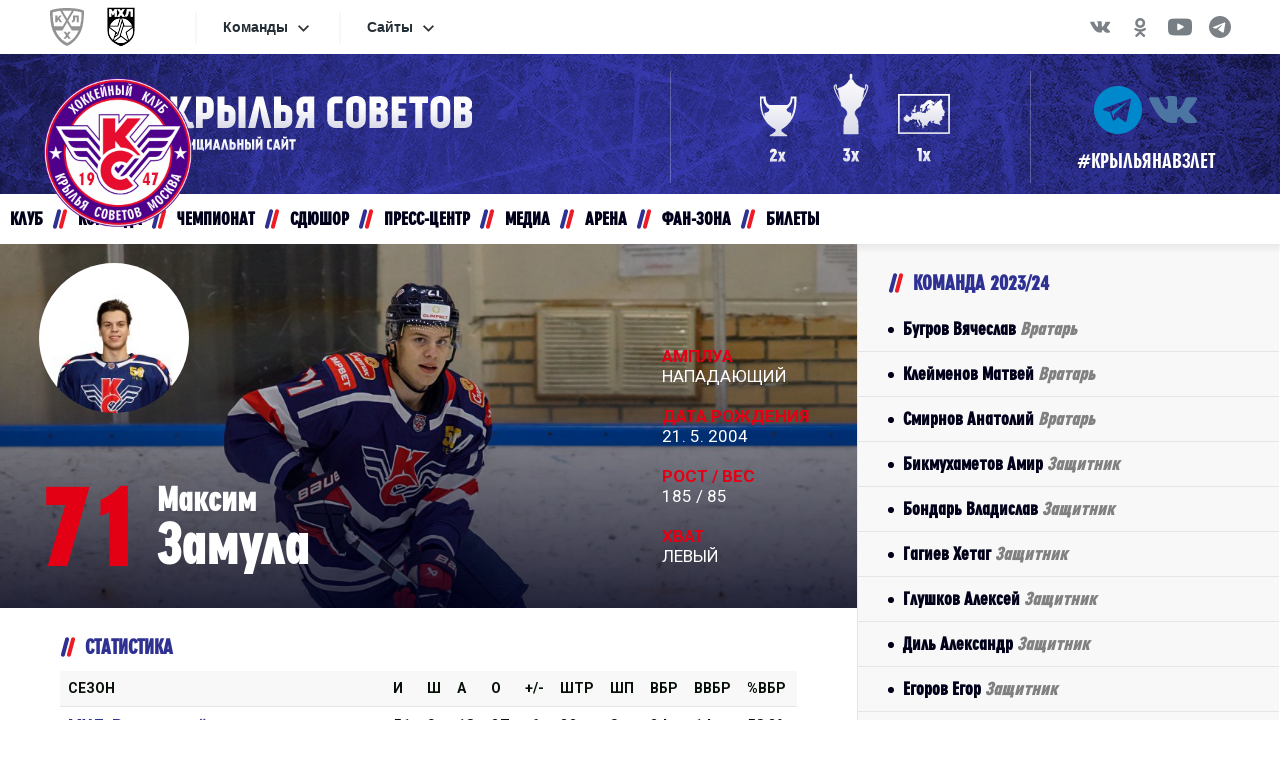

--- FILE ---
content_type: text/html
request_url: https://hc-ks.ru/player.asp?id=Maksim-Zamula-190&season=2024MEN-2
body_size: 42706
content:
<!DOCTYPE html><html xmlns='http://www.w3.org/1999/xhtml' lang='ru' class='no-js' xml:lang='ru'>
<head>
<meta http-equiv='X-UA-Compatible' content='IE=edge' />
<meta charset="utf-8" />
<meta name='googlebot' content='index,follow,snippet,archive' />
<meta name='robots' content='ALL,FOLLOW' />
<meta name='viewport' content='width=device-width, initial-scale=1'>
<link rel='canonical' href='//hc-ks.ru/player.asp?id=Maksim-Zamula-190&season=2024MEN-2' />
<link href='inc/css/style.min.css?1690362093' rel='stylesheet' />
<link href='inc/css/_hotfix.css?1756935680' rel='stylesheet' />

    <!-- HTML5 shim and Respond.js for IE8 support of HTML5 elements and media queries -->
    <!--[if lt IE 9]>
      <script src="https://oss.maxcdn.com/html5shiv/3.7.2/html5shiv.min.js"></script>
      <script src="https://oss.maxcdn.com/respond/1.4.2/respond.min.js"></script>
    <![endif]-->
	<link rel="apple-touch-icon" sizes="152x152" href="/img/apple-touch-icon.png">
	<link rel="icon" type="image/png" href="/img/favicon-32x32.png" sizes="32x32">
	<link rel="icon" type="image/png" href="/img/favicon-16x16.png" sizes="16x16">
	<link rel="manifest" href="/img/manifest.json">
	<link rel="mask-icon" href="/img/safari-pinned-tab.svg" color="#2c4982">
	<meta name="theme-color" content="#ffffff">
	<!-- Yandex.Metrika counter -->
	<title>Официальный cайт Крылья Советов | Профиль игрока | Максим Замула #71</title>
<meta property="fb:app_id" content="1653583501556120" />
<meta property="og:url" content="http://hc-ks.ru/player.asp?id=Maksim-Zamula-190&season=2024MEN-2" />
<meta property="og:title" content="Профиль игрока | Максим Замула #71" />
<meta property="og:description" content=" " />
<meta property="og:type" content="website" />
<meta property="og:image" content="https://php.esports.cz/images/min.php?cover&topcut&w=180&h=180&mtime=1694428624&file=http://hc-ks.ru/foto/_players/2024MEN/190.jpg" />
<meta property="og:site_name" content="Официальный cайт Крылья Советов" />
<meta property="og:locale" content="ru_RU" />
<meta name="twitter:card" content="summary_large_image" />
<meta name="twitter:site" content="@ksmoscowru" />
<meta name="twitter:title" content="Профиль игрока | Максим Замула #71 | Крылья Советов" />
<meta name="twitter:description" content=" " />
<meta name="twitter:image" content="https://php.esports.cz/images/min.php?cover&topcut&w=180&h=180&mtime=1694428624&file=http://hc-ks.ru/foto/_players/2024MEN/190.jpg" />

</head>
<body>
	<div id="n_menu_bl" class="s_khl_menu_n_menu_bl white"></div>
<header class="container">
	<div class="row">
		<div class="logo">
			<a href="index.asp"><img src="/img/logo_.png"></a>
		</div>
  
		<div class="logo-title hidden-sm hidden-xs">
			<!-- 
			<p style="color: #fff; font-size:31px; font-family:cuprum; font-weight:600; margin-left: 20%;">ДО МАТЧА ОТКРЫТИЯ</p>
			<script src="//megatimer.ru/get/16223d65d8a502c7267cc9b9428dbe45.js"></script>
			-->
			
			<a href="index.asp"><img style="height: 55px;margin-top:25px;" src="/img/ks_textace.svg"></a>
			<!-- <a href="http://www.khl.ru/" target="_blank"><img style="margin-left: 10px;width: 45px;vertical-align: -webkit-baseline-middle;" src="img/khlheader-1.png"></a>
			<a href="http://mhl.khl.ru/" target="_blank"><img style="margin-left: 10px;width: 45px;vertical-align: -webkit-baseline-middle;" src="img/mhlheader-1.png"></a>    
			-->
		</div>
	
		
		
		<div class="cups hidden-md hidden-sm hidden-xs">
			<a href="#" data-toggle="tooltip" data-placement="bottom" title="Чемпионы СССР - 1957, 1974"><div class="cupimg"><img style="width: 100%" src="/img/pohar_1.svg?2"></div></a>
			<a href="#" data-toggle="tooltip" data-placement="bottom" title="Обладатели Кубка СССР - 1951,1974,1989"><div class="cupimg"><img src="/img/pohar_2.svg"></div></a>
			<a href="#" data-toggle="tooltip" data-placement="bottom" title="Обладатели Кубка Европейских Чемпионов - 1977"><div class="cupimg"><img src="/img/pohar_3.svg"></div></a>
		</div>
		<div class="socials hidden-sm hidden-xs">
			<div class="icons">                    
				<a href="https://t.me/hcks_ru" target="_blank" class="ico ico-tg"></a>
				<!-- <a href="https://www.youtube.com/c/hcks_ru" target="_blank" class="ico ico-yt"></a> -->
				<!-- <a href="https://www.instagram.com/hcks_ru/" target="_blank" class="ico ico-ig"></a> -->
				<!-- <a href="https://twitter.com/hcks_ru" target="_blank" class="ico ico-tw"></a> -->
				<a href="https://vk.com/hcks_ru" target="_blank" class="ico ico-vk"></a>
				<!-- <a href="https://vm.tiktok.com/ZSeCaxEyy/" target="_blank" class="ico ico-tt"></a> -->
			</div>
			<!--<div class="hash">#КРЫЛЬЯМ75</div>-->
			<div class="hash">#КРЫЛЬЯНАВЗЛЕТ</div>
		</div>
	</div>
</header>
    <nav class="container navbar navbar-default">
        <div class="container-fluid">
            <div class="navbar-header">
                <button type="button" class="navbar-toggle collapsed" data-toggle="collapse" data-target="#navbar" aria-expanded="false" aria-controls="navbar">
                    <span class="sr-only">Toggle navigation</span>
                    <span class="icon-bar top-bar"></span>
                    <span class="icon-bar middle-bar"></span>
                    <span class="icon-bar bottom-bar"></span>
                </button>
                <a class="navbar-brand visible-sm visible-xs" href="index.asp"><img src="/img/logo_.png" width="85"></a>
            </div>
            
            <div id="navbar" class="navbar-collapse collapse ">
            <div class="soc-icons-menu">
                <!-- <a href="https://www.facebook.com/groups/hcksru" rel="external" class="fb" title="Facebook" target="_blank"></a> -->
                <!-- <a href="https://twitter.com/hcks_ru" rel="external" class="tw" title="Twitter" target="_blank"></a> -->
                <a href="https://vk.com/hcks_ru" rel="external" class="vk" title="VKontakte" target="_blank"></a>
                <!-- <a href="https://www.youtube.com/c/hcks_ru" rel="external" class="yt" title="YouTube" target="_blank"></a> -->
                <!-- <a href="https://www.instagram.com/hcks_ru/" rel="external" class="ig" title="Instagram" target="_blank"></a> -->
                <a href="https://t.me/hcks_ru" rel="external" class="tg" title="Telegram" target="_blank"></a>
            </div>
                
            
            
                <ul class="nav navbar-nav">
                    <li class="dropdown">
                        <a href="#" class="dropdown-toggle" data-toggle="dropdown" role="button" aria-haspopup="true" aria-expanded="false">КЛУБ</a>
                        <ul class="dropdown-menu">
                            <li><a href="show-text.asp?t=history">История</a></li>
<li><a href="show-text.asp?t=management">Руководство</a></li>
<li><a href="show-text.asp?t=workers">Сотрудники</a></li>
<!-- <li><a href="partners.asp">Партнеры</a></li> -->
<li><a href="show-text.asp?t=documents">Документы</a></li>
<!--<li><a href="show-text.asp?t=advertising">Рекламодателям</a></li>-->
<li><a href="show-text.asp?t=contact">Контакты</a></li>
<!--<li><a href="archive.asp?search=&category=12">Сезон за сезоном</a></li>-->
                        </ul>
                    </li>
                    <li class="dropdown">
                        <a href="#" class="dropdown-toggle" data-toggle="dropdown" role="button" aria-haspopup="true" aria-expanded="false">КОМАНДА</a>
                        <ul class="dropdown-menu">
	                        <li><a href="roster.asp">Состав команды</a></li>
<li><a href="show-text.asp?t=coaches">Тренерский штаб</a></li>
<li><a href="show-text.asp?t=realization-team">Персонал</a></li>
<!--
<li><a href="show-text.asp?t=infirmary">Лазарет</a></li>
-->
                        </ul>
                    </li>
                    <li class="dropdown">
                        <a href="#" class="dropdown-toggle" data-toggle="dropdown" role="button" aria-haspopup="true" aria-expanded="false">ЧЕМПИОНАТ</a>
                        <ul class="dropdown-menu">
	                        <li><a href="/schedule.asp?season=2026MEN">Календарь</a></li>
<li><a href="/stats.asp?season=2026MEN">Статистика</a></li>
<li><a href="/standings.asp?season=2026MEN">Таблица</a></li>
                        </ul>
                    </li>
                    <li class="dropdown">
                        <a href="http://ksmoscow.ru/" target=_blank role="button" aria-haspopup="true" aria-expanded="false">СДЮШОР</a>
                    </li>
                    <li class="dropdown">
                        <a href="#" class="dropdown-toggle" data-toggle="dropdown" role="button" aria-haspopup="true" aria-expanded="false">ПРЕСС-ЦЕНТР</a>
                        <ul class="dropdown-menu">
	                        <li><a href="archive.asp">Новости клуба</a></li>
<li><a href="league_news.asp">Новости лиги</a></li>
<li><a href="archive.asp?search=&category=10&year=&month=">Пресс-конференции</a></li>
<li><a href="archive.asp?search=&category=11&year=&month=">Интервью</a></li>
<li><a href="archive.asp?search=&category=9&year=&month=">Новости СДЮШОР</a></li>
<!--<li><a href="archive.asp?category=xxxxx">Новости хоккея</a></li>-->
<!-- <li><a href="accreditation.asp">Аккредитация</a></li>  -->


                        </ul>
                    </li>
                    <li class="dropdown">
                        <a href="#" class="dropdown-toggle" data-toggle="dropdown" role="button" aria-haspopup="true" aria-expanded="false">МЕДИА</a>
                        <ul class="dropdown-menu">
	                        <li><a href="photogallery.asp">Фото</a></li>
<li><a href="videogallery.asp">Видео</a></li>
<li><a href="https://soundcloud.com/tahagqpesrhl" target="_blank">Аудио</a></li>
<li><a href="http://rsavosin12.livejournal.com/" target="_blank">Блог Романа Савосина</a></li>
<li><a href="http://hotshot.ru/" target="_blank">HotShot</a></li>
<!--
<li><a href="magazine.asp">Программки</a></li>
-->
                        </ul>
                    </li>
                    <li class="dropdown">
                        <a href="#" class="dropdown-toggle" data-toggle="dropdown" role="button" aria-haspopup="true" aria-expanded="false">АРЕНА</a>
                        <ul class="dropdown-menu">
	                        <li><a href="show-text.asp?t=ice-palace">Дворец Спорта</a></li>
<li><a href="show-text.asp?t=visiting-rules">Правила поведения</a></li>
<li><a href="show-text.asp?t=hall-schema">Схема зала</a></li>
<!--<li><a href="show-text.asp?t=arrival-schema">Схема проезда</a></li>-->
<!-- <li><a href="http://utc-master.ru/" target="_blank">УТЦ</a></li>  -->



<!--<li><a href="show-text.asp?t=hall-schema">Схема зала</a></li>-->
                        </ul>
                    </li>
                    <li class="dropdown">
                        <a href="#" class="dropdown-toggle" data-toggle="dropdown" role="button" aria-haspopup="true" aria-expanded="false">ФАН-ЗОНА</a>
                        <ul class="dropdown-menu">
	                        
<li><a href="show-text.asp?t=shop">Магазин</a></li>
<li><a href="avatar.asp">Создать аватар</a></li>
<li><a href="show-text.asp?t=anthem">Гимн клуба</a></li>
<!-- <li><a href="wallpapers.asp">Обои</a></li> -->
<li><a href="show-text.asp?t=winged_alphabet">Крылатый алфавит</a></li>
<!-- <li><a href="polls_archive.asp">Архив опросов</a></li> -->
<!--<li><a href="show-text.asp?t=loyalty-program">Программа лояльности</a></li>-->
<!-- <li><a href="show-text.asp?t=loyalty-program">Программа лояльности</a></li> -->
<!--<li><a href="blog">Блог Романа Савосина</a></li>-->
<!--<li><a href="show-text.asp?t=projects">Проекты</a></li>-->
<!-- <li><a href="http://ksmoscow.unoforum.pro/">Гостевая</a></li> -->
                        </ul>
                    </li>
                    </li>
                    <li class="dropdown">
                        <a href="#" class="dropdown-toggle" data-toggle="dropdown" role="button" aria-haspopup="true" aria-expanded="false">БИЛЕТЫ</a>
                        <ul class="dropdown-menu">
	                        <!--<li><a href="????">Купить онлайн</a></li>-->
<li><a href="show-text.asp?t=box-offices">Кассы продаж</a></li>
<li><a href="show-text.asp?t=season-packages">Абонементы</a></li>
                        </ul>
                    </li>
                </ul>
                <ul class="nav navbar-nav navbar-right">
                    <li class="dropdown">
                        <a href="#" class="dropdown-toggle" data-toggle="dropdown" role="button" aria-haspopup="true" aria-expanded="false"><img src="/img/search.png"></a>
                        <ul class="dropdown-menu search-dropdown">
                            <form action="search.asp" id="cse-search-box" accept-charset="utf-8">
                     	<input name="cx" value="012269787775617887635:oyiaozfiglq" type="hidden">
                        <input name="cof" value="FORID:11" type="hidden">
                        <input id="search_input" name="q" placeholder="поијк" size="31" type="text" style="outline: none;">
                        <input id="search_submit" name="sa" value="Найти" type="submit" style="outline: none;" class="btn btn-info">
                </form>
                        </ul>
                    </li>

                </ul>
            </div>
        </div>
    </nav>



    <div class="container layout">
        <main>
		<!-- MAIN TEXT -->

		<div class='image smaller'><div class='img' style='background-image: url("https://php.esports.cz/images/min.php?cover&amp;topcut&amp;w=1160&amp;h=440&amp;mtime=1694708194&amp;file=http://hc-ks.ru/foto/_players/2024MEN_background/190.jpg");'></div><div class='overlay'><div class='overlay-text'><div class='img' style='background-image: url("https://php.esports.cz/images/min.php?cover&amp;topcut&amp;w=180&amp;h=180&amp;mtime=1694428624&amp;file=http://hc-ks.ru/foto/_players/2024MEN/190.jpg");'></div><h1><div class='number'>71</div><div class='name'><div class='first'>Максим</div><div class='last'>Замула</div></div></h1><div class='details'><div><span>Амплуа</span><strong>Нападающий</strong></div><div><span>Дата Рождения</span><strong>21. 5. 2004</strong></div><div><span>Рост / Вес</span><strong>185 / 85</strong></div><div><span>Хват</span><strong>Левый</strong></div></div></div></div></div><div class='box stats'><h2 class='box-title'>СТАТИСТИКА</h2><div class='edge'><table class='nice table table-hover responsive'><tr><th>СЕЗОН</th><th>И</th><th>Ш</th><th>А</th><th>О</th><th>+/-</th><th>Штр</th><th>ШП</th><th>Вбр</th><th>ВВбр</th><th>%Вбр</th></tr><tr><td><a href='stats.asp?season=2024MEN-2'>МХЛ. Регулярный чемпионат 2023/2024</a></td><td>51</td><td>9</td><td>18</td><td>27</td><td>-6</td><td>32</td><td>0</td><td>24</td><td>14</td><td>58,3%</td></tr><tr><td><a href='stats.asp?season=2023MEN-3'>МХЛ. Регулярный чемпионат 2022/2023</a></td><td>39</td><td>9</td><td>16</td><td>25</td><td>-8</td><td>14</td><td>3</td><td>8</td><td>4</td><td>50%</td></tr><tr><td><a href='stats.asp?season=2022MEN-2'>МХЛ. Регулярный чемпионат 2021/2022</a></td><td>51</td><td>8</td><td>10</td><td>18</td><td>2</td><td>18</td><td>2</td><td>20</td><td>4</td><td>20%</td></tr></table></div></div><div class='text'><p><strong>Воспитанник</strong> - Крылья Советов</p><p><strong>Предыдущий клуб</strong> - Крылья Советов</p></div><br>
				<div class="articles">
                	<h2 class="box-title">Новости</h2>
				
					<a href="match.asp?id=Snova-odin-iz-dvuh-Krylja-Sovetov-ustupili-Dinamo-Shinniku-3146" class="article">
				    	<div class="article-photo">
					    	<img src="https://php.esports.cz/images/min.php?cover&amp;topcut&amp;w=180&amp;h=100&amp;mtime=1705850573&amp;file=http://hc-ks.ru/foto/IMG_4850.jpg">
					    </div>
					    <div class="article-data">
					        <div class="article-date">
					            21.1.2024 17:25
					        </div>
					        <h3 class="article-title">Снова один из двух. «Крылья Советов» уступили «Динамо-Шиннику»</h3>
					    </div>
					</a>
					
					<a href="match.asp?id=Igraem-po-krupnomu-Krylja-Sovetov-pobedili-Tajfun-3141" class="article">
				    	<div class="article-photo">
					    	<img src="https://php.esports.cz/images/min.php?cover&amp;topcut&amp;w=180&amp;h=100&amp;mtime=1704829678&amp;file=http://hc-ks.ru/foto/M2J_1DX_0211_20240109_resized-2.jpg">
					    </div>
					    <div class="article-data">
					        <div class="article-date">
					            9.1.2024 21:51
					        </div>
					        <h3 class="article-title">Играем по-крупному. «Крылья Советов» победили «Тайфун»</h3>
					    </div>
					</a>
					
					<a href="match.asp?id=Udarnyj-tretij-Krylja-Sovetov-snova-obygrali-AKM-Junior-3132" class="article">
				    	<div class="article-photo">
					    	<img src="https://php.esports.cz/images/min.php?cover&amp;topcut&amp;w=180&amp;h=100&amp;mtime=1701957879&amp;file=http://hc-ks.ru/foto/9O2A1646-2.jpg">
					    </div>
					    <div class="article-data">
					        <div class="article-date">
					            7.12.2023 16:08
					        </div>
					        <h3 class="article-title">Ударный третий. «Крылья Советов» снова обыграли «АКМ-Юниор»</h3>
					    </div>
					</a>
					
					<a href="match.asp?id=Igra-na-nervah-Krylja-Sovetov-obygrali-Kapitan-3123" class="article">
				    	<div class="article-photo">
					    	<img src="https://php.esports.cz/images/min.php?cover&amp;topcut&amp;w=180&amp;h=100&amp;mtime=1699191557&amp;file=http://hc-ks.ru/foto/M2J_1DX_0091_20231105_resized-2.jpg">
					    </div>
					    <div class="article-data">
					        <div class="article-date">
					            5.11.2023 15:55
					        </div>
					        <h3 class="article-title">Игра на нервах. «Крылья Советов» обыграли «Капитан»</h3>
					    </div>
					</a>
					
					<a href="match.asp?id=Terpenie-i-trud-k-pobede-privedut-Krylja-Sovetov-obygrali-Akademiju-Mihajlova-3122" class="article">
				    	<div class="article-photo">
					    	<img src="https://php.esports.cz/images/min.php?cover&amp;topcut&amp;w=180&amp;h=100&amp;mtime=1699045461&amp;file=http://hc-ks.ru/foto/M2J_1DX_0395_20231103_resized-2.jpg">
					    </div>
					    <div class="article-data">
					        <div class="article-date">
					            3.11.2023 23:09
					        </div>
					        <h3 class="article-title">Терпение и труд к победе приведут. «Крылья Советов» обыграли «Академию Михайлова»</h3>
					    </div>
					</a>
					
					<a href="article.asp?id=Maksim-Zamula-Krov-iz-nosu-segodnja-dolzhny-byli-pobedit-6043" class="article">
				    	<div class="article-photo">
					    	<img src="https://php.esports.cz/images/min.php?cover&amp;topcut&amp;w=180&amp;h=100&amp;mtime=1698871074&amp;file=http://hc-ks.ru/foto/M2J_1DX_0219_20231101_resized-2.jpg">
					    </div>
					    <div class="article-data">
					        <div class="article-date">
					            1.11.2023 22:39
					        </div>
					        <h3 class="article-title">Максим Замула: "Кровь из носу сегодня должны были победить"</h3>
					    </div>
					</a>
					
				</div>
				

		<!-- MAIN TEXT END -->	  
   
      </main>

     <aside>
	     	<div class="submenu">
				<h2 class="box-title">Команда 2023/24</h2>
				<ol>
					<li><a href='player.asp?id=Vjacheslav-Bugrov-271&amp;season=2024MEN-2'>Бугров Вячеслав <em>Вратарь</em></a></li><li><a href='player.asp?id=Matvej-Klejmenov-269&amp;season=2024MEN-2'>Клейменов Матвей <em>Вратарь</em></a></li><li><a href='player.asp?id=Anatolij-Smirnov-261&amp;season=2024MEN-2'>Смирнов Анатолий <em>Вратарь</em></a></li><li><a href='player.asp?id=Amir-Bikmuhametov-272&amp;season=2024MEN-2'>Бикмухаметов Амир <em>Защитник</em></a></li><li><a href='player.asp?id=Vladislav-Bondar-245&amp;season=2024MEN-2'>Бондарь Владислав <em>Защитник</em></a></li><li><a href='player.asp?id=Hetag-Gagiev-255&amp;season=2024MEN-2'>Гагиев Хетаг <em>Защитник</em></a></li><li><a href='player.asp?id=Aleksej-Glushkov-219&amp;season=2024MEN-2'>Глушков Алексей <em>Защитник</em></a></li><li><a href='player.asp?id=Aleksandr-Dil-229&amp;season=2024MEN-2'>Диль Александр <em>Защитник</em></a></li><li><a href='player.asp?id=Egor-Egorov-205&amp;season=2024MEN-2'>Егоров Егор <em>Защитник</em></a></li><li><a href='player.asp?id=Vladislav-Zhelobov-257&amp;season=2024MEN-2'>Желобов Владислав <em>Защитник</em></a></li><li><a href='player.asp?id=Jeldar-Kashaev-200&amp;season=2024MEN-2'>Кашаев Эльдар <em>Защитник</em></a></li><li><a href='player.asp?id=Artem-Malkov-267&amp;season=2024MEN-2'>Малков Артем <em>Защитник</em></a></li><li><a href='player.asp?id=Aleksandr-Rtishhev-221&amp;season=2024MEN-2'>Ртищев Александр <em>Защитник</em></a></li><li><a href='player.asp?id=Jemil-Salnikov-208&amp;season=2024MEN-2'>Сальников Эмиль <em>Защитник</em></a></li><li><a href='player.asp?id=Nikolaj-Tereshhenko-250&amp;season=2024MEN-2'>Терещенко Николай <em>Защитник</em></a></li><li><a href='player.asp?id=Elisej-Andreev-247&amp;season=2024MEN-2'>Андреев Елисей <em>Нападающий</em></a></li><li><a href='player.asp?id=Andrej-Bykov-264&amp;season=2024MEN-2'>Быков Андрей <em>Нападающий</em></a></li><li><a href='player.asp?id=Artjom-Gumenjuk-273&amp;season=2024MEN-2'>Гуменюк Артём <em>Нападающий</em></a></li><li><a href='player.asp?id=Amirhan-Gusniev-243&amp;season=2024MEN-2'>Гусниев Амирхан <em>Нападающий</em></a></li><li><a href='player.asp?id=Maksim-Zamula-190&amp;season=2024MEN-2' class='bold'>Замула Максим <em>Нападающий</em></a></li><li><a href='player.asp?id=Vadim-Igonin-253&amp;season=2024MEN-2'>Игонин Вадим <em>Нападающий</em></a></li><li><a href='player.asp?id=Egor-Karev-266&amp;season=2024MEN-2'>Карев Егор <em>Нападающий</em></a></li><li><a href='player.asp?id=Ivan-Kirilin-240&amp;season=2024MEN-2'>Кирилин Иван <em>Нападающий</em></a></li><li><a href='player.asp?id=Vladimir-Kozyrev-260&amp;season=2024MEN-2'>Козырев Владимир <em>Нападающий</em></a></li><li><a href='player.asp?id=Vitalij-Koroljuk-252&amp;season=2024MEN-2'>Королюк Виталий <em>Нападающий</em></a></li><li><a href='player.asp?id=Nikita-Ksenofontov-249&amp;season=2024MEN-2'>Ксенофонтов Никита <em>Нападающий</em></a></li><li><a href='player.asp?id=Savelij-Luchenkov-210&amp;season=2024MEN-2'>Лученков Савелий <em>Нападающий</em></a></li><li><a href='player.asp?id=Jaromir-Miheev-274&amp;season=2024MEN-2'>Михеев Яромир <em>Нападающий</em></a></li><li><a href='player.asp?id=Dmitrij-Muhtarov-256&amp;season=2024MEN-2'>Мухтаров Дмитрий <em>Нападающий</em></a></li><li><a href='player.asp?id=Nikita-Mylnikov-220&amp;season=2024MEN-2'>Мыльников Никита <em>Нападающий</em></a></li><li><a href='player.asp?id=Vladislav-Pavlov-237&amp;season=2024MEN-2'>Павлов Владислав <em>Нападающий</em></a></li><li><a href='player.asp?id=Danila-Pivachjov-270&amp;season=2024MEN-2'>Пивачёв Данила <em>Нападающий</em></a></li><li><a href='player.asp?id=Vladimir-Polezhaev-199&amp;season=2024MEN-2'>Полежаев Владимир <em>Нападающий</em></a></li><li><a href='player.asp?id=Savelij-Rybenok-238&amp;season=2024MEN-2'>Рыбенок Савелий <em>Нападающий</em></a></li><li><a href='player.asp?id=Andrej-Shablov-224&amp;season=2024MEN-2'>Шаблов Андрей <em>Нападающий</em></a></li>
				</ol>
			</div><!-- .table-container -->
            <div class="articles">
	<h3 class="box-title">Последние новости</h3>
	
		<a href="article.asp?id=Dmitrij-Iljushin-Hotelos-prinesti-polzu-komande-i-reabilitirovatsja-za-svojo-udalenie-6650" class="article">
			<div class="article-photo">
				<img src="https://php.esports.cz/images/min.php?cover&amp;topcut&amp;w=180&amp;h=100&amp;mtime=1768856745&amp;file=http://hc-ks.ru/foto/photo_2026-01-20_20260120.jpg">
			</div>
			<div class="article-data">
				<div class="article-date">
					вчера 23:06
				</div>
				<h3 class="article-title">Дмитрий Илюшин: «Хотелось принести пользу команде и реабилитироваться за своё удаление»</h3>
			</div>
		</a>
		
		<a href="article.asp?id=Vzgljad-s-tribuny-Roman-Savosin-o-matchah-Krylja-Sovetov-Sahalinskie-Akuly-6649" class="article">
			<div class="article-photo">
				<img src="https://php.esports.cz/images/min.php?cover&amp;topcut&amp;w=180&amp;h=100&amp;mtime=&amp;file=https://hc-ks.ru/foto/IMG_20240918_2024_09_18.jpg">
			</div>
			<div class="article-data">
				<div class="article-date">
					вчера 20:04
				</div>
				<h3 class="article-title">Взгляд с трибуны. Роман Савосин о матчах Крылья Советов - Сахалинские Акулы</h3>
			</div>
		</a>
		
		<a href="match.asp?id=Revansh-kotoryj-byl-tak-blizko-Krylja-Sovetov-proigrali-Sahalinskim-Akulam-3300" class="article">
			<div class="article-photo">
				<img src="https://php.esports.cz/images/min.php?cover&amp;topcut&amp;w=180&amp;h=100&amp;mtime=1768655390&amp;file=http://hc-ks.ru/foto/photo_2026-01-17_20260117.jpg">
			</div>
			<div class="article-data">
				<div class="article-date">
					16.1.2026 23:00
				</div>
				<h3 class="article-title">Реванш, который был так близко. «Крылья Советов» проиграли «Сахалинским Акулам»</h3>
			</div>
		</a>
		
		<a href="article.asp?id=Nikita-Morozov-Vse-ponimajut-situaciju-i-perezhivajut-za-rezultat-6646" class="article">
			<div class="article-photo">
				<img src="https://php.esports.cz/images/min.php?cover&amp;topcut&amp;w=180&amp;h=100&amp;mtime=1768600841&amp;file=http://hc-ks.ru/foto/photo_2026-01-16_20260116(2).jpg">
			</div>
			<div class="article-data">
				<div class="article-date">
					16.1.2026 23:50
				</div>
				<h3 class="article-title">Никита Морозов: «Все понимают ситуацию и переживают за результат»</h3>
			</div>
		</a>
		
</div>

    </aside>

    </div>
 
	<style>
.form_banner {
  width: 100%;
  height: 192px;
  background-color: #095BA8;
  background-position: center;
  background-size: cover;
  background-repeat: no-repeat;
  display: -webkit-box;
  display: -ms-flexbox;
  display: flex;
  -webkit-box-pack: justify;
      -ms-flex-pack: justify;
          justify-content: space-between;
  position: relative;
  overflow: hidden;
}

.form_banner-fon {
  background-position: center;
  background-size: cover;
  background-repeat: no-repeat;
  border-radius: 4px;
  position: relative;
  z-index: 1;
  width: 100%;
  -webkit-box-flex: calc(66% - 400px);
      -ms-flex: calc(66% - 400px);
          flex: calc(66% - 400px);
  max-width: calc(66% - 400px);
  display: -webkit-box;
  display: -ms-flexbox;
  display: flex;
  -webkit-box-pack: start;
      -ms-flex-pack: start;
          justify-content: flex-start;
	background-image: url('https://mhl.khl.ru/local/templates/mhl2022/images/form_banner/bg.jpg');
}

.form_banner-fon__items {
  width: 200px;
  height: 100%;
  left: -210px;
  position: relative;
}

.form_banner-fon__items::before {
  content: "";
  position: absolute;
  left: 23%;
  top: 50%;
  height: 200%;
  width: 50%;
  background: #095BA8;
  -webkit-transform: skew(-25deg, 0) translateY(-50%);
      -ms-transform: skew(-25deg, 0) translateY(-50%);
          transform: skew(-25deg, 0) translateY(-50%);
}

.form_banner-fon__items::after {
  content: "";
  position: absolute;
  left: 23%;
  top: 50%;
  height: 200%;
  width: 50%;
  background: #095BA8;
  -webkit-transform: skew(-36deg, 0) translateY(-50%);
      -ms-transform: skew(-36deg, 0) translateY(-50%);
          transform: skew(-36deg, 0) translateY(-50%)
}


.main-form_banner {
  margin: 60px 0;
}

.form_banner-content {
  width: 100%;
  height: 100%;
  -webkit-box-flex: 45%;
      -ms-flex: 45%;
          flex: 45%;
  padding-left: 145px;
  display: -webkit-box;
  display: -ms-flexbox;
  display: flex;
  justify-content: center;
  -ms-flex-wrap: wrap;
      flex-wrap: wrap;
  -webkit-box-align: center;
      -ms-flex-align: center;
          align-items: center;
  position: relative;
  background-color: transparent;
  z-index: 2;
  padding-right:145px;
}

#subscribe-wrap-message {
  font-weight: 500;
  font-size: 14px;
  line-height: 16px;
 // font-family: Roboto;
  position: absolute;
  bottom: -30px;
  color:#fff;
  animation: change-border 2s ease infinite;
  padding:4px;
}

.subscribe-wrap-message-animate{
  border:solid 1px #000;
}

@keyframes change-border {
  0% {
    border-color: #ff0000;
  }
  50% {
    border-color: #ff0000;
  }
  100% {
    border-color: #095BA8;
  }
}


.form_banner-item__email {
  border:0px;
  display: -webkit-box;
  display: -ms-flexbox;
  display: flex;
  -webkit-box-align: center;
      -ms-flex-align: center;
          align-items: center;
  -webkit-transition: all 0.5s ease;
  -o-transition: all 0.5s ease;
  transition: all 0.5s ease;
  height: 45px;
  width: 400px;
  margin-right: 20px;
  color:#D4D4D4;
  font-size:20px;
  font-weight:600;
  padding-left:5px;
  box-shadow: 0px 4px 4px 0px rgba(0, 0, 0, 0.25) inset;


}

.form_banner-item__email:hover,
.form_banner-item__email:focus {
}

.form_banner-item__email::-webkit-input-placeholder {
  color: #D4D4D4;
}

.form_banner-item__email::-moz-placeholder {
  color: #D4D4D4;
}

.form_banner-item__email:-ms-input-placeholder {
  color: #D4D4D4;
}

.form_banner-item__email::-ms-input-placeholder {
  color: #D4D4D4;
}

.form_banner-item__email::placeholder {
  color: #D4D4D4;
}

.form_banner-item__email-label {
  display: block;
  margin-bottom: 12px;
  color:#fff;
}

.form_banner-item{
	width:100%;
}
.form_banner-item__email-wrap {
  display: -webkit-box;
  display: -ms-flexbox;
  display: flex;
  -webkit-box-align: center;
      -ms-flex-align: center;
          align-items: center;
  position: relative;
}

.form_banner-item__email-btn {
  display: -webkit-box;
  display: -ms-flexbox;
  display: flex;
  -webkit-box-align: center;
      -ms-flex-align: center;
          align-items: center;
  -webkit-box-pack: center;
      -ms-flex-pack: center;
          justify-content: center;
  -webkit-transition: all 0.5s ease;
  -o-transition: all 0.5s ease;
  transition: all 0.5s ease;
  padding: 10px 12px;
  width: 228px;
  height: 45px;
  background-color: #cf1717;
  cursor: pointer;
  color:#fff;
  margin-bottom:0px;
  box-shadow: 0px 4px 4px 0px rgba(0, 0, 0, 0.25);
}

.form_banner-item__email-btn:hover {
  background: #fff;
  color: #cf1717;
}

.form_banner-item__email-btn.errorCssClass,
.form_banner-item__email-btn:disabled {
  cursor: not-allowed;
  background-color: #fff;
  border: 1px solid #D7D7D7;
  color: #D7D7D7;
}

:focus-visible{
	outline: -webkit-focus-ring-color auto 0px;
}

.sogl{
  font-size:14px;
  font-weight:600;
  color:#fff;
  line-height:16px;
}

.sogl a{
  font-weight:600;
  color:#fff;
  line-height:16px;
  text-decoration:underline;
}

@media (min-width: 850px) and (max-width: 1200px) {
	
	.sogl{
		font-size:12px;
	}
	
	.form_banner-content{
		width:100%;
	}
	
	.form_banner {
		height:280px;
	}
	
	.form_banner-fon{
		display:none;
	}
	
	.form_banner-item__email-btn{
		font-size:20px;
	}
}

@media (min-width: 490px) and (max-width: 850px) {
	.form_banner-item__email-wrap{
		justify-content: flex-start;
		align-content: center;
		flex-wrap:wrap;
		flex-direction: column
	}
	
	.form_banner-item__email{
		margin-right:0px;
		width:100%;
	}
	
	.form_banner-item__email-btn{
		margin-top:10px;
	}
	
	.sogl{
		font-size:12px;
	}
	
	.form_banner-content{
		width:100%;
		padding-left:50px;
		padding-right:50px;
	}
	
	.form_banner {
		height:280px;
	}
	
	.form_banner-fon{
		display:none;
	}
	
	.form_banner-item__email-btn{
		font-size:20px;
	}
}

@media (max-width: 490px){
	.form_banner-item__email-wrap{
		justify-content: flex-start;
		align-content: center;
		flex-wrap:wrap;
		flex-direction: column
	}
	
	.form_banner-item__email{
		margin-right:0px;
		width:100%;
	}
	
	.form_banner-item__email-btn{
		margin-top:10px;
	}
	
	.sogl{
		font-size:12px;
	}
	
	.form_banner-content{
		width:100%;
		padding-left:30px;
		padding-right:30px;
	}
	
	.form_banner {
		height:280px;
	}
	
	.form_banner-fon{
		display:none;
	}
	
	.form_banner-item__email-btn{
		font-size:20px;
	}
	
	.sogl{
		font-size:10px;
	}
}


</style>
</head>
<body id="body">
<section id="subscribe_banner" class="form_banner main-form_banner">
	<div class="form_banner-content">
	<form action="https://mhl.khl.ru/rest/" method="post">
		<div class="form_banner-item">
			<label for="email-form_banner" class="form_banner-item__email-label roboto-medium roboto-md color-white">Подпишитесь на рассылку МХЛ:</label>
			<div class="form_banner-item__email-wrap">
				<input class="form_banner-item__email roboto-sm color-white" type="text" name="email" id="email-form_banner" placeholder="Введите ваш e-mail адрес">
				<input name="key" value="a3a71cf3c2f1202ab903e954a8d214b9" type="hidden" id="key">
				<input name="m" value="auth" type="hidden" id="m">
				<input name="f" value="subscribe" type="hidden" id="f">
				<button type="submit" id="subscribe-button" class="form_banner-item__email-btn roboto-sm color-primary" value="Подписаться" onclick=" subscribe(); return false;">Подписаться</button>
				<div class="color-white" id="subscribe-wrap-message"></div>
			</div>
		</div>
	</form>
	

	<div class="sogl">Нажимая «Подписаться» я принимаю условия <a href="https://video.khl.ru/local/templates/khl-redesign/documents/user_agreement_ru_2022.pdf">Пользовательского соглашения</a> и <a href="https://video.khl.ru/local/templates/khl-redesign/documents/processing_of_personal_data_ru_2022.pdf">соглашаюсь на обработку моих персональных данных в соответствии с Политикой обработки персональных данных ООО «КХЛ»</a></div>
	<div class="result" id="result"></div>
	</div>

</section>
<script>
function subscribe() {
	let xhr = new XMLHttpRequest();
	xhr.open("POST", "https://mhl.khl.ru/rest/");
	xhr.setRequestHeader("Content-type", "application/x-www-form-urlencoded");
	data = "&email=" + document.getElementById("email-form_banner").value + "&key=" + document.getElementById("key").value + "&m=" + document.getElementById("m").value + "&f=" + document.getElementById("f").value, 
	xhr.send(data);
	xhr.onreadystatechange = function() {
		if (this.readyState == 4 && this.status == 200) {
			data = JSON.parse(this.responseText);
			if(data.data.code == 'ok'){
				document.getElementById("result").classList.remove('red');
				document.getElementById("result").innerHTML = data.data.result;
				}
			else
				{
				document.getElementById("result").classList.add('red');
				document.getElementById("result").innerHTML = data.data.result;
				}
				return false;
			}
		};
		return false;
	}
</script>
<style>
	.result{
		color:#fff;
		clear:both;
		width:100%;
		font-weight:bold;
	}
	
	.red.result{
		color:#ff0000;
		clear:both;
		width:100%;
		font-weight:bold;
	}

	body.wait { cursor: wait; }
</style>

   <div class="container partners-box hidden-xs">
      <div class="row">
        <div class="col-md-12">
            <h2 class='box-title'>Партнеры OLIMPBET Чемпионата МХЛ сезона 2025/2026</h2><table><tr><td><a href='https://www.olimp.bet/promo/welcome-bonus?promocode=MHL&utm_source=mhlkhlru&utm_medium=offline&utm_campaign=8k_banner_header&utm_content=banner_header&utm_term=030425&erid=2VfnxwZgDYt' rel='external'><img src='/ads/db_partners/logos/37.jpg?1693391391' alt='OLIMPBET' title='OLIMPBET' /></a><span></span></td><td><a href='https://www.tbank.ru/' rel='external'><img src='/ads/db_partners/logos/44.jpg?1723631344' alt='Т‑Банк' title='Т‑Банк' /></a><span></span></td><td><a href='http://www.rt.ru  ' rel='external'><img src='/ads/db_partners/logos/21.jpg?1693391422' alt='Ростелеком' title='Ростелеком' /></a><span></span></td><td><a href='https://haieronline.ru/' rel='external'><img src='/ads/db_partners/logos/20.jpg?1756989290' alt='Haier' title='Haier' /></a><span></span></td></tr></table><h2 class='box-title'>Спонсоры и партнеры ХК Крылья Советов</h2><table><tr><td><a href='https://www.olimp.bet/' rel='external'><img src='/ads/db_partners/logos/42.jpg?1693391966' alt='Olimpbet' title='Olimpbet' /></a><span></span></td><td><a href='https://soyuz-hockey.com/' rel='external'><img src='/ads/db_partners/logos/48.jpg?1757078738' alt='Союз' title='Союз' /></a><span></span></td><td><a href='http://www.vorgolmsk.ru' rel='external'><img src='/ads/db_partners/logos/38.jpg?1666788308' alt='Vorgol' title='Vorgol' /></a><span></span></td><td><a href='https://fissman.ru/' rel='external'><img src='/ads/db_partners/logos/40.jpg?1692790600' alt='Fissman' title='Fissman' /></a><span></span></td></tr></table>
        </div>
      </div>
    </div>


    <footer class="container">
      <div class="row">
        <div class="col-md-12">
          <ul class="footer-nav hidden-xs">
            <li><a href="show-text.asp?t=contact">КЛУБ</a></li>
            <li><a href="roster.asp">KOMANDA</a></li>
            <li><a href="schedule.asp">ЧЕМПИОНАТ</a></li>
            <li><a href="archive.asp">ПРЕСС-ЦЕНТР</a></li>
            <li><a href="show-text.asp?t=about">СДЮШОР</a></li>
            <li><a href="photogallery.asp">МЕДИА</a></li>
            <li><a href="show-text.asp?t=ice-palace">АРЕНА</a></li>
            <li><a href="show-text.asp?t=shop">ФАН-ЗОНА</a></li>
            <li><a href="//hc-ks.ru/show-text.asp?t=season-packages">БИЛЕТЫ</a></li>
          </ul>
          <div class="footer-logo">
            <a href="#"><img src="/img/footer_logo.png"></a>
          </div>
          <div class="copyright">© 2020 eSportsmedia Russia</div>
        </div>
      </div>

    </footer>

    <script>
		WebFontConfig = { google: { families: [ 'Roboto:400,700:cyrillic' ] }};
	</script>
	<script src="https://ajax.googleapis.com/ajax/libs/webfont/1/webfont.js" async defer></script>

    <script src="inc/js/script.min.js"></script>
	<script src="https://data.esportsmedia.cz/data/import.js"></script>
    
    
    
    <!-- VKontakte widget -->
<div id="vk_api_transport"></div>
<script>
	if($("#vk_like, #vk_like_vertical").length > 0) {
		window.vkAsyncInit = function() {
			VK.init({apiId: 5574061, onlyWidgets: true});
			VK.Widgets.Like("vk_like", {type: "button", height: 20});
			VK.Widgets.Like("vk_like_vertical", {type: "vertical"});
		};
	}
</script>
<script src="//vk.com/js/api/openapi.js?116" async defer></script>


<!-- Twitter widget + share button -->
<script src="//platform.twitter.com/widgets.js" async defer></script>


<!-- GOOGLE ANALYTICS -->
<script>
	ga=function(){ga.q.push(arguments)};ga.q=[];ga.l=+new Date;

	ga('create', 'UA-13237850-1', 'auto'); // klient
	ga('send', 'pageview');

	ga('create', 'UA-59587-51', 'auto', {'name': 'es'});  // global
	ga('es.send', 'pageview');
	
	ga('create', 'UA-74994414-9', 'auto', {'name': 'es2'});  // global
	ga('es2.send', 'pageview');
</script>
<script src="https://www.google-analytics.com/analytics.js" async defer></script>

<!-- top bar khl -->
<script src="//www.khl.ru/nav/js/scripts.php?type=mhl&lang=ru"></script>

<!-- toplist esports -->
<a href="http://www.toplist.cz/stat/1718905" class="hidden"><script>
<!--
document.write('<img src="https://toplist.cz/dot.asp?id=1718905&http='+escape(document.referrer)+'&t='+escape(document.title)+
'" width="1" height="1" border=0 alt="TOPlist" />'); 
//--></script><noscript><img src="https://toplist.cz/dot.asp?id=1718905" border="0"
alt="TOPlist" width="1" height="1"/></noscript></a> 


</body>
</html>

--- FILE ---
content_type: text/css
request_url: https://hc-ks.ru/inc/css/_hotfix.css?1756935680
body_size: 1894
content:
.magazine ul li {
    width: 235px;
}

header .logo img{width: 200px;}

#n_menu_bl {height:54px; background: white;}

@media (max-width: 991px) {
	#n_menu_bl {display: none;}
}
@media (max-width: 1280px) and (min-width: 992px) {.four-boxes .row .box {    width: 25%; padding-left: 15px;    padding-right: 15px;} }

.box-standings table tbody tr th {    color: #071108;    font-size: 14px;    font-weight: 700;    line-height: 28px;    text-transform: uppercase;    background: #f8f8f9;}

aside .submenu ol li a.bold {color:#8d000d}

.hp-games .row .game-box .game .scorebox .team img {    background: #fff;    border-radius: 50%;}

#tab-2.tab-pane > iframe  {height: 37vw;}
@media (max-width: 992px)
{#tab-2.tab-pane > iframe {height: 710px;} }
@media (max-width: 768px)
{#tab-2.tab-pane > iframe { height: 96vw;} }

.ig-cnt{width:100%;height:500px;overflow:hidden;display:flex;flex-direction:column;justify-content:center;align-items:center}
.ig-cnt ul{width:100%;height:100%;overflow:hidden;display:flex;justify-content:center;align-items:center;flex-flow:row wrap;padding:0;margin:0}
li.in{display: flex;width:33.3%;height:33.3%;list-style:none; transition: all 0.3s ease-out;}
li.in a{position:relative;width:100%;height:100%}
/*li.in:hover {filter: drop-shadow(-2px 9px 11px black);    z-index: 1;}*/
li.in a .date{display:none}
li.in a .text{    overflow: hidden;position:absolute;width:100%;height:100%}
.soc-post-img{position:relative;width:100%;height:100%}
.soc-post-img img{width:100%;height:100%;object-fit:cover}

@media (max-width: 1280px){ .ig-cnt{height:400px;} }
@media (max-width: 991px ){   .ig-cnt{height:600px;}}
@media (max-width: 600px ){    .ig-cnt{height:100vw;}}

header .logo-title {
  padding-top:0;
}
.ban-row{
  display: flex;
}
.ban-row a{
  max-width: 50%;
  padding: 0 30px;
}
.ban-row a + a{
  border-left: 1px solid #e5e5e8;
}
@media(max-width:991px){
  .ban-row{
    flex-wrap: wrap;
  }
  .ban-row a{
    max-width: 100%;
    padding: 0;
    margin-bottom: 20px;
  }
  .ban-row a + a{
    border-left: none;

  }
}

--- FILE ---
content_type: text/css
request_url: https://www.khl.ru/nav/mhl/css/menu.css
body_size: 123
content:
.s_khl_menu_n_dropdown_menu.big {
    max-height: 870px;
    height: 870px;
}


@media (max-width: 720px) {

}









--- FILE ---
content_type: image/svg+xml
request_url: https://hc-ks.ru/img/pohar_1.svg?2
body_size: 2096
content:
<?xml version="1.0" encoding="utf-8"?>
<!-- Generator: Adobe Illustrator 19.0.0, SVG Export Plug-In . SVG Version: 6.00 Build 0)  -->
<svg version="1.1" id="Layer_1" xmlns="http://www.w3.org/2000/svg" xmlns:xlink="http://www.w3.org/1999/xlink" x="0px" y="0px"
	 viewBox="-406 392.4 38 68" style="enable-background:new -406 392.4 38 68;" xml:space="preserve">
<style type="text/css">
	.st0{fill:url(#_x32_x_1_);}
	.st1{fill:url(#SVGID_1_);}
</style>
<title>pohar_1</title>
<desc>Created with Sketch.</desc>
<g id="Page-1">
	<g id="pohar_1" transform="translate(-0.500000, 0.000000)">
		
			<linearGradient id="_x32_x_1_" gradientUnits="userSpaceOnUse" x1="-786.2595" y1="823.3005" x2="-786.2595" y2="822.774" gradientTransform="matrix(16.416 0 0 -13.464 12520.584 11538.2178)">
			<stop  offset="0" style="stop-color:#FFFFFF"/>
			<stop  offset="1" style="stop-color:#D9DAE9"/>
		</linearGradient>
		<path id="_x32_x" class="st0" d="M-387,460.3v-1.4h-2.2l2.1-3.4c0-0.4,0-0.7-0.1-1c-0.1-0.3-0.2-0.5-0.4-0.7
			c-0.2-0.2-0.4-0.3-0.6-0.4c-0.2-0.1-0.5-0.1-0.8-0.1c-0.4,0-0.7,0.1-0.9,0.2c-0.2,0.1-0.4,0.3-0.6,0.5c-0.1,0.2-0.2,0.4-0.3,0.7
			c-0.1,0.2-0.1,0.5-0.1,0.7h1.4c0-0.2,0-0.3,0.1-0.4c0.1-0.1,0.2-0.1,0.3-0.1c0.1,0,0.2,0,0.3,0.1c0.1,0.1,0.1,0.2,0.1,0.3
			l-2.2,3.7v1.4l-0.1,0.1L-387,460.3L-387,460.3z M-383.6,457.7l1.2-2.7h-1.6l-0.2,0.6l-0.3,0.9l-0.2-0.9l-0.2-0.6h-1.6l1.2,2.7
			l-1.3,2.7h1.6l0.3-0.6l0.3-0.9l0.3,0.9l0.3,0.6h1.6L-383.6,457.7z"/>
		<linearGradient id="SVGID_1_" gradientUnits="userSpaceOnUse" x1="-386.5" y1="424.8669" x2="-386.5" y2="446.4567">
			<stop  offset="0" style="stop-color:#FFFFFF"/>
			<stop  offset="1" style="stop-color:#D9DAE9"/>
		</linearGradient>
		<path class="st1" d="M-376.5,425.6c0-0.3,0-0.5,0-0.8h-3.1c0,2.5-0.6,4.2-2.1,4.7h-9.4c-1.5-0.6-2.1-2.2-2.1-4.7h-3.1
			c0,0.3,0,0.5,0,0.8c-0.4,8.5,2.7,14.2,8.4,17.1v1.1l-2.1,1.6h-0.1c-0.3,0-0.6,0.2-0.8,0.5l-0.1,0.1c-0.1,0.2,0,0.5,0.3,0.5h8.9
			c0.3,0,0.4-0.2,0.3-0.5l-0.1-0.1c-0.1-0.2-0.5-0.5-0.8-0.5h-0.1l-2.1-1.6v-1.1C-379.3,439.8-376.1,434.1-376.5,425.6z
			 M-381.8,431.7c2.3-1.9,3.3-3.8,3.1-5.8h1c0.2,3.6-0.3,7-1.6,10v-2.1C-381.1,433.5-382,432.7-381.8,431.7z M-393.8,433.8v2.1
			c-1.3-3-1.8-6.4-1.6-10h1c-0.2,2,0.8,3.9,3.1,5.8C-391,432.7-391.9,433.5-393.8,433.8z"/>
	</g>
</g>
</svg>
